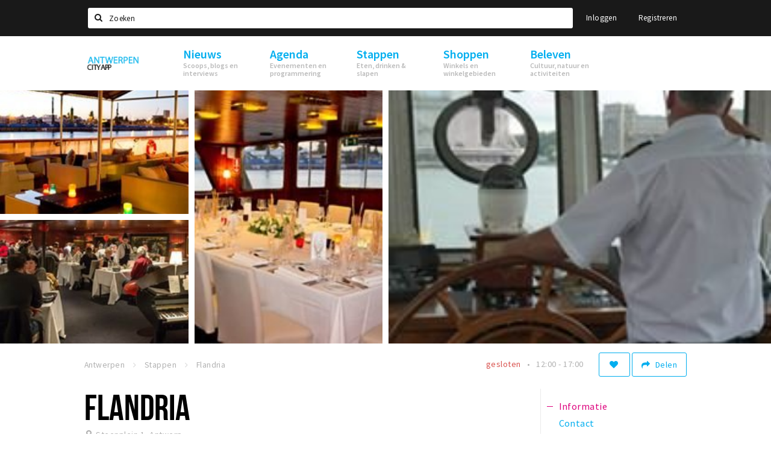

--- FILE ---
content_type: text/html;charset=UTF-8
request_url: https://antwerpen.stappen-shoppen.nl/stappen/flandria-57b71c0b2a5ab0ea0b8c1c9b
body_size: 13030
content:
<!DOCTYPE html>
<html class="no-js">
<head>

  <meta charset="utf-8" />
  <meta name="viewport" content="width=device-width,initial-scale=1,maximum-scale=1,user-scalable=no" />
  <!--[if lt IE 8 ]><meta http-equiv="X-UA-Compatible" content="IE=edge,chrome=1" /><![endif]-->

  <meta name="designer" content="BEER N TEA" />

  <!--
  Proudly created by BEER N TEA B.V.
  -->

  <title>Flandria - Antwerpen</title>

  <meta name="description" content="De Haven en Schelde vaarten in Antwerpen! " />

  <meta name="twitter:card" content="summary" />
  <meta name="twitter:site" content="@stappen" />
  <meta name="twitter:creator" content="@stappen" />
  <meta name="twitter:title" content="Flandria" />
  <meta name="twitter:description" content="De Haven en Schelde vaarten in Antwerpen! " />  <meta name="twitter:image" content="https://antwerpen.stappen-shoppen.nl/uploads/image/57b71c0b2a5ab0ea0b8c1c99-large.jpg" />
  <meta property="fb:app_id" content="1257737297586040" />

  <meta property="og:type" content="website" />
  <meta property="og:site_name" content="Antwerpen" />
  <meta property="og:url" content="https://antwerpen.stappen-shoppen.nl/locaties/flandria-57b71c0b2a5ab0ea0b8c1c9b" />
  <meta property="og:title" content="Flandria" />
  <meta property="og:description" content="De Haven en Schelde vaarten in Antwerpen! " />  <meta property="og:image" content="https://antwerpen.stappen-shoppen.nl/uploads/image/57b71c0b2a5ab0ea0b8c1c99-large.jpg" />
  <link rel="alternate" href="https://antwerpen.stappen-shoppen.nl/stappen/flandria-57b71c0b2a5ab0ea0b8c1c9b" hreflang="nl" />
  <link rel="alternate" href="https://antwerpen.stappen-shoppen.nl/stappen/flandria-57b71c0b2a5ab0ea0b8c1c9b" hreflang="x-default" />
  <link rel="canonical" href="https://antwerpen.stappen-shoppen.nl/locaties/flandria-57b71c0b2a5ab0ea0b8c1c9b" />

  <link rel="shortcut icon" href="/uploads/image/57976ff62a5ab0187350e04f-favicon96.png" />

  <link rel="icon" type="image/png" href="/uploads/image/57976ff62a5ab0187350e04f-favicon16.png" sizes="16x16" />
  <link rel="icon" type="image/png" href="/uploads/image/57976ff62a5ab0187350e04f-favicon32.png" sizes="32x32" />
  <link rel="icon" type="image/png" href="/uploads/image/57976ff62a5ab0187350e04f-favicon96.png" sizes="96x96" />

  
  <link rel="stylesheet" type="text/css" href="/uploads/assets/1737646825/app-default.css" media="all" />

  <script type="text/javascript">
    var config = {"name":"Antwerpen","cdn":{"base_url":""},"environment":"production","site_url":"https:\/\/antwerpen.stappen-shoppen.nl","base_url":"https:\/\/antwerpen.stappen-shoppen.nl","twitter":{"handle":"stappen"},"preferences":{"currency":"EUR","time_format":24,"date_format":"%d-%m-%Y","currency_format":"%symbol%%value%","number_format":".,","week_start":"sunday"},"version":1737646825,"google_analytics":{"tracking_id":"UA-61084945-9"},"moment_locale":"nl","city":"Antwerpen","socials":{"facebook":"","twitter":"","google":"","instagram":"","pinterest":"","youtube":""},"mailchimp":{"form_action":"","hidden_input":""},"sendinblue_embed":null,"reviews_mode":"","always_show_expanded_description":null,"student_account_text":null,"sidebar":{"facebook":"","instagram":"","other":""},"js_tags":"","favicon":{"$id":"57976ff62a5ab0187350e04f"},"logo":{"$id":"57ea37fe2a5ab03d7b836a48"},"listed":false,"app_type":"website","is_webview":false,"has_partner":false,"has_css":false,"style":"default","enable_hero_map":true,"current_url":"\/stappen\/flandria-57b71c0b2a5ab0ea0b8c1c9b","related_app":"m.antwerpen.stappen-shoppen.nl","student_account_enabled":false,"photos_enabled":true,"loyalty_shop_url":"","loyalty_shop_title":"","loyalty_routes_url":"","facebook_id":"1257737297586040","twitter_handle":"stappen"};
    var lang   = {"app":{"locales":{"nl_NL":{"prefix":"","name":"Nederlands","name_english":"Dutch","system_locale":"nl_NL.UTF-8","currency":"EUR","moment":"nl","flag":"nl","formats":{"currency":"%symbol%%value%","number":".,","date":"%d-%m-%Y","time":"%H:%S","start_week":1},"locale":"nl_NL","language_code":"nl","country_code":"NL"},"de_DE":{"prefix":"","name":"Deutsch","name_english":"German","system_locale":"de_DE.UTF-8","currency":"EUR","moment":"de","flag":"de","formats":{"currency":"%symbol%%value%","number":".,","date":"%d-%m-%Y","time":"%H:%S","start_week":1},"locale":"de_DE","language_code":"de","country_code":"DE"},"en_US":{"prefix":"","name":"English","name_english":"English","system_locale":"en_US.UTF-8","currency":"EUR","moment":"en","flag":"gb","formats":{"currency":"%symbol%%value%","number":",.","date":"%d-%m-%Y","time":"%H:%M","start_week":1},"locale":"en_US","language_code":"en","country_code":"US"},"fr_FR":{"prefix":"","name":"Fran\u00e7ais","name_english":"French","system_locale":"fr_FR.UTF-8","currency":"EUR","moment":"fr","flag":"fr","formats":{"currency":"%value% %symbol%","number":".,","date":"%d\/%m\/%Y","time":"%H:%M","start_week":1},"locale":"fr_FR","language_code":"fr","country_code":"FR"}},"locale":{"prefix":"","name":"Nederlands","name_english":"Dutch","system_locale":"nl_NL.UTF-8","currency":"EUR","moment":"nl","flag":"nl","formats":{"currency":"%symbol%%value%","number":".,","date":"%d-%m-%Y","time":"%H:%S","start_week":1},"locale":"nl_NL","language_code":"nl","country_code":"NL"},"name":"Antwerpen","title":"%s - %s","time_ago":"%s geleden","year":"jaar","year_plural":"jaar","month":"maand","month_plural":"maanden","day":"dag","day_plural":"dagen","hour":"uur","hour_plural":"uur","minute":"minuut","minute_plural":"minuten","second":"seconde","second_plural":"seconden","share":"Delen","search":{"location":"Locaties","event":"Agenda","excursion":"Uitjes","article":"Nieuws","brands_found":"Merken:","cuisine_found":"Keuken:","menu_found":"Menukaart:","hotel_packages_found":"Arrangementen:","pricelist_found":"Producten:"},"footer":{"newsletter":{"title":"Nieuwsbrief","text":"Wil je op de hoogte gehouden worden van nieuws, evenementen en locaties in de regio %s?","placeholder":"Uw e-mailadres","subscribe":"Aanmelden"},"privacy":"Privacy","terms":"Algemene voorwaarden","disclaimer":"Disclaimer","accessibility":"Toegankelijkheid","beerntea":"Realisatie door Beer n tea"},"weekdays_short":["ma","di","wo","do","vr","za","zo"]},"route":[],"filters":{"sort_title":"Sort by","show_more":"Meer...","show_less":"Minder...","type":{"bar":"Cafe","church":"Kerk","cinema":"Bioscoop","cultural_center":"Cultureel centrum","hotel":"Hotel","landmark":"Bezienswaardigheid","museum":"Museum","parc":"Park","parking":"Parking","restaurant":"Restaurant","beach":"Strand","beach_pavilion":"Strandpaviljoen","municipality":"Gemeente","shop":"Winkel","shopping_area":"Winkelgebied","sportscenter":"Sportcentrum","theater":"Theater","tourist_info":"Informatiepunt","town_square":"Plein","archived_event":"Event (Archived)"},"geolocation_failed":"Kon uw locatie helaas niet bepalen, probeer een andere sortering.","button_view_results_single":"Bekijk %s resultaat","button_view_results_plural":"Bekijk %s resultaten","button_no_results":"Geen resultaten"},"search":{"no_results":"Deze zoekopdracht heeft helaas geen resultaten, pas de filters aan de zijkant aan.","load_more":"Laad meer..."},"entity":{"close":"sluiten","is_open":"open","is_closed":"gesloten","nav":{"info":"Informatie","reviews":"Reviews","deals":"Deals","agenda":"Agenda","photos":"Foto's","menu":"Menu","news":"Nieuws","hotel_packages":"Arrangementen","pricelist":"Prijslijst","excursions":"Uitjes","contact":"Contact","shops":"Winkels & Horeca","municipalities":"Gemeentes","beaches":"Stranden","job_offers":"Vacatures"},"view_opening_hours":"Bekijk de openingstijden","description_expand":"Lees verder","helptopay_description":"Vul hier het formulier in wat je hebt aangemaakt op <a href=\"https:\/\/www.helptopay.nl\" target=\"_blank\">www.helptopay.nl<\/a>.<br>Er verschijnt automatisch een knop met 'Direct bestellen' boven je profielpagina.","footer":{"instant_order":"Direct bestellen","instant_reservations":"Direct reserveren","excursion_reservations":"Direct aanvragen","get_tickets":"Bestel tickets","cta":"of bel <b>%s<\/b>"},"rating":{"full_description_plural":"%rating% sterren op basis van %count% reviews","full_description_single":"%rating% ster op basis van %count% review","full_description_single_star":"%rating% ster op basis van %count% reviews","full_description_single_review":"%rating% sterren op basis van %count% review","short_description_plural":"%rating% sterren","short_description_single":"%rating% ster","no_reviews":"Nog niet beoordeeld"},"reviews":{"title":"Reviews"},"other_articles":{"de 5 van...":"Ander nieuws","interview":"Andere interviews","foodblog":"Andere foodblogs","scoop":"Ander nieuws","fotoblog":"Andere fotoblogs","specials":"Andere specials"},"more_articles":{"de 5 van...":"Meer nieuws","interview":"Meer interviews","foodblog":"Meer foodblogs","scoop":"Meer scoops","fotoblog":"Meer fotoblogs"},"offers_amount_single":"%s deal","offers_amount_plural":"%s deals","nearby_entities":"In de buurt","edit":{"social_share_help_text":"Als gebruikers uw pagina delen op hun social media wordt standaard de naam van het bedrijf als titel gebruikt + de eerste alinea van de omschrijving als tekst. Deze velden geven u de mogelijkheid om deze, indien gewenst, aan te passen."},"parking_status":{"full":"Vol","closed":"Gesloten","vacant_spaces":"%s plaatsen vrij","summary":"%vacant_spaces% van %total_spaces% plaatsen vrij"},"add_event_notice":"Vul het formulier in om uw evenement toe te voegen. Wanneer het evenement voldoet aan de gestelde voorwaarden wordt het evenement (eventueel herschreven) toegevoegd."},"user":{"login":{"title":"Inloggen","email":"E-mail adres","password":"Wachtwoord","submit":"Login","remember":"Onthoud mij"},"forgot_password":{"title":"Wachtwoord vergeten?","email":"E-mail adres","email_placeholder":"Je e-mail adres...","submit":"Herstel"},"register":{"title":"Registreren","button":"Registreren","email":"E-mail adres","password":"Wachtwoord","confirm_password":"Wachtwoord bevestigen","first_name":"Voornaam","last_name":"Achternaam","submit":"Registreer","first_name_contact":"Voornaam contactpersoon","last_name_contact":"Achternaam contactpersoon","email_contact":"E-mailadres contactpersoon","password_event_organiser":"Nieuw wachtwoord evenementenorganisator","confirm_password_event_organiser":"Nieuw wachtwoord evenementenorganisator bevestigen"},"account":{"title":"Mijn account","nav_title":"Mijn account","email":"E-mail adres","password":"Wachtwoord","confirm_password":"Wachtwoord bevestigen","first_name":"Voornaam","last_name":"Achternaam","submit":"Update","delete":{"title":"Account verwijderen","description":"Door je account te verwijderen, wordt je account en al zijn bijbehorende gegevens gewist of geanonimiseerd.","button":"Ik wil mijn account verwijderen","confirm":"Weet je het zeker?"}},"student":{"title":"Mijn studenten-pagina","nav_title":"Mijn studentenpagina","vouchers_nav_title":"Mijn vouchers","fortune_leaders":"Met de meeste punten","total_score":"Jouw totaal behaalde punten: <strong>%s<\/strong>","total_credits":"<strong>%s<\/strong> Punten te besteden","show_more":"Toon meer"},"notifications":{"title":"Notificaties","nav_title":"Notificaties","date":"Datum","entity":"Item","no_notifications":"Er zijn (nog) geen notificaties."},"locations":{"title":"Mijn locaties","nav_title":"Mijn locaties"},"errors":{"empty_email_or_password":"Vul aub een e-mailadres en wachtwoord in.","no_user_found":"Er is geen gebruiker gevonden met deze combinatie, probeer het opnieuw."}},"strings":{"{# sorteren op #}laatst bijgewerkt":"{# sort by #}Laats ge-update ","{# sorteren op #}afstand":"{# sort by#}Afstand","{# sorteren op #}volledigheid profiel":"{# sort by #}Volledigheid profiel","{# sorteren op #}beoordeling":"{# sort by #}Beoordeling","{# sorteren op #}recent toegevoegd":"{# sort by #}Recent aangepast","{# sorteren op #}alfabetisch":"{# sort by #}Alfabetische volgorde","{# sorteren op #}datum":"{# sort by #}Datum","Mijn vouchers":"My vouchers","Studentenroutes":"Student routes","Mijn vacatures":"My vacancies","Mijn evenementen":"My events","Bestelde foto's":"Purchased photo's","Beheer":"Admin","{# rad #}DRAAI &amp; WIN!":"{# rad #}DRAAI &amp; WIN!","{# rad #}Draai iedere dag \u00e9\u00e9n keer en scoor punten die je in de <a href=\"{{ url|e }}\">{{ loyalty_shop_title|e }}<\/a> kunt inwisselen voor leuke kortingen en prijzen.":"{# rad #}Draai iedere dag \u00e9\u00e9n keer en scoor punten die je in de <a href=\"{{ url|e }}\">{{ loyalty_shop_title|e }}<\/a> kunt inwisselen voor leuke kortingen en prijzen.","{# rad #}Bekijk hier alle <a href=\"{{ url|e }}\">routes<\/a> en ontdek hoe je nog meer punten kunt verdienen!":"{# rad #}Bekijk hier alle <a href=\"{{ url|e }}\">routes<\/a> en ontdek hoe je nog meer punten kunt verdienen!","{# rad #}Voor deze winactie gelden de <a href=\"{{ url|e }}\">actievoorwaarden<\/a>.":"{# rad #}Voor deze winactie gelden de <a href=\"{{ url|e }}\">actievoorwaarden<\/a>.","{# rad #}Je studentenaccount is nog niet geactiveerd. Klik hier om je account te activeren.":"{# rad #}Je studentenaccount is nog niet geactiveerd. Klik hier om je account te activeren.","{# rad #}Het rad is helaas niet beschikbaar in jouw browser.":"{# rad #}Het rad is helaas niet beschikbaar in jouw browser.","{# rad #}Je hebt al {{ current_credits|e }} punten verdiend!":"{# rad #}Het rad is helaas niet beschikbaar in jouw browser.","{# rad #}Je hebt nog geen punten verdiend.":"{# rad #}Je hebt nog geen punten verdiend.","<b>Stappen &amp; Shoppen<\/b><br \/>Veilingkade 15<br \/>4815 HC Breda":"<b>Stappen &amp; Shoppen<\/b><br \/>Franse Akker 20<br \/>4824 AK Breda"},"credits":{"fortune":{"play":"Draai nu!","todays_score":"<strong>Je score voor vandaag is %s.<\/strong><br \/>Probeer je het morgen nog een keer?","play_win":"<strong>%s punten gewonnen!<\/strong><br \/> Morgen kun je nog meer winnen!","play_lost":"Wat jammer! Geen prijs vandaag.<br \/> Probeer je het morgen nog een keer!","please_login":"Login to spin the wheel!"},"voucher_conditions":"Cash in your voucher  \"%s\"","voucher":{"handin_confirm":"Are you sure?","exchange":"%s Cash in","purchase":"Buy voucher for %s points","invalid":"Voucher not found or invalid","handin":"Cash in","redeemed":"You cashed in your voucher!"},"not_enough":"Oh no! You don't have enough points to buy this product. ","out_of_stock":"To bad! This product is nog available anymore.","purchase_failed":"Purchase failed.","purchase_success":"Thanks for you purchase! De <a href=\"\/account\/vouchers\">voucher<\/a> is added to <a href=\"\/account\/student\">studentenaccount<\/a>"},"errors":{"not_found":{"title":"Not found","message":"We couldn't find this page."},"access_denied":{"title":"Access denied","message":"You don't have acces to this page."},"unknown":{"message":"Unknown error "}},"email":{"footer":"This e-mail is send by %s.","user_activation":{"subject":"Your %s account","message":"<p>Welcome to %1$s.<\/p> <p>Click on the following button to login %1$s and set your password. This link is valid for 7 days. <\/p>","button":"Login"}}};
    var user   = {"id":"","last_login":null,"is_logged_in":false,"email":null,"role":"guest","roles":["guest"],"first_name":null,"last_name":null,"full_name":" ","telephone":null,"avatar":null,"avatar_url":null};
  </script>
</head>
<body class="path--stappen path--stappen-flandria-57b71c0b2a5ab0ea0b8c1c9b type--restaurant layout--stappen">

  <script>
  (function(i,s,o,g,r,a,m){i['GoogleAnalyticsObject']=r;i[r]=i[r]||function(){
  (i[r].q=i[r].q||[]).push(arguments)},i[r].l=1*new Date();a=s.createElement(o),
  m=s.getElementsByTagName(o)[0];a.async=1;a.src=g;m.parentNode.insertBefore(a,m)
  })(window,document,'script','//www.google-analytics.com/analytics.js','ga');
  ga('create', 'UA-61084945-9', 'auto');
  ga('send', 'pageview');
  </script>

  <div id="fb-root"></div>
  <script>(function(d, s, id) {
    var js, fjs = d.getElementsByTagName(s)[0];
    if (d.getElementById(id)) return;
    js = d.createElement(s); js.id = id;
    js.src = "//connect.facebook.net/nl_NL/sdk.js#xfbml=1&version=v2.10&appId=1257737297586040";
    fjs.parentNode.insertBefore(js, fjs);
  }(document, 'script', 'facebook-jssdk'));</script>


<main class="wrapper">

  <a class="anchor" id="top"></a>
    <nav class="nav-mobile">
  <ul>
            <li>
      <a href="/nieuws">Nieuws</a>
              <button class="expo " data-mobile-nav-toggle="m"></button>
                    <div class="submenu">
          <ul class="nav nav--list">
                          <li><a href="/nieuws/scoops">Scoops</a>
              </li>
                          <li><a href="/nieuws/foodblogs">Foodblogs</a>
              </li>
                          <li><a href="/nieuws/de-5-van">De 5 van...</a>
              </li>
                          <li><a href="/nieuws/fotoblogs">Fotoblogs</a>
              </li>
                      </ul>
        </div>
          </li>
                <li>
      <a href="/agenda">Agenda</a>
              <button class="expo " data-mobile-nav-toggle="m"></button>
                    <div class="submenu">
          <ul class="nav nav--list">
                          <li><a href="/agenda">Evenementen</a>
              </li>
                          <li><a href="/agenda/film">Bioscoopagenda</a>
              </li>
                      </ul>
        </div>
          </li>
                <li>
      <a href="/stappen">Stappen</a>
              <button class="expo " data-mobile-nav-toggle="m"></button>
                    <div class="submenu">
          <ul class="nav nav--list">
                          <li><a href="/stappen/eten">Eten</a>
              </li>
                          <li><a href="/stappen/drinken">Drinken</a>
              </li>
                          <li><a href="/stappen/slapen">Slapen</a>
              </li>
                          <li><a href="/stappen/recreatief">Recreatief</a>
              </li>
                          <li><a href="/stappen/deals">Deals</a>
              </li>
                          <li><a href="/stappen/parkeren">Parkeren</a>
              </li>
                          <li><a href="/stappen/vacatures">Vacatures</a>
              </li>
                          <li><a href="/stappen/zaak-toevoegen">Zaak toevoegen</a>
              </li>
                      </ul>
        </div>
          </li>
                <li>
      <a href="/shoppen">Shoppen</a>
              <button class="expo " data-mobile-nav-toggle="m"></button>
                    <div class="submenu">
          <ul class="nav nav--list">
                          <li><a href="/shoppen">Winkels</a>
              </li>
                          <li><a href="/shoppen/winkelgebieden">Winkelgebieden</a>
              </li>
                          <li><a href="/shoppen/deals">Deals</a>
              </li>
                          <li><a href="/shoppen/koopzondagen-en-avonden">Koopzondagen &amp; koopavonden</a>
              </li>
                          <li><a href="/shoppen/parkeren">Parkeren</a>
              </li>
                          <li><a href="/shoppen/algemeneparkeerinformatie">Algemene parkeerinformatie</a>
              </li>
                          <li><a href="/shoppen/vacatures">Vacatures</a>
              </li>
                      </ul>
        </div>
          </li>
                <li>
      <a href="/beleven">Beleven</a>
              <button class="expo " data-mobile-nav-toggle="m"></button>
                    <div class="submenu">
          <ul class="nav nav--list">
                          <li><a href="/beleven/bezienswaardigheden">Bezienswaardigheden</a>
              </li>
                          <li><a href="/beleven/musea-theaters-podia">Musea, theaters &amp; podia</a>
              </li>
                          <li><a href="/beleven/uitjes-activiteiten">Uitjes &amp; activiteiten</a>
              </li>
                          <li><a href="/beleven/toeristische-routes">Toeristische routes</a>
              </li>
                      </ul>
        </div>
          </li>
          </ul>
</nav>  <div class="header__nav-top" data-view="Search">
  <nav class="nav-top ">
    <div class="container container--nav-top">
              <div class="nav-top__left">
                  </div>
            <form class="form-group search" action="/search" method="GET">
        <input type="text" class="form-control" name="q" value="" placeholder="Zoeken" data-input-control="typeahead" autocomplete="off"/>
        <span class="fa fa-search"></span>
        <button type="submit" class="sr-only">Zoeken</button>
      </form>
      <div class="nav-top__right">
                                                    <a href="/account/login" class="btn btn-link">Inloggen</a>
                                                <a href="/account/register" class="btn btn-link">Registreren</a>
                                            </div>
      <div class="nav-top__search-results tt-empty"></div>
    </div>
  </nav>
</div>
    <div class="wrapper__inner">
    <div class="nav-mask" data-toggle="navigation"></div>
  <header class="header header--primary">
  <div class="header__container">

    <div class="header__nav-top" data-view="Search">
  <nav class="nav-top ">
    <div class="container container--nav-top">
              <div class="nav-top__left">
                  </div>
            <form class="form-group search" action="/search" method="GET">
        <input type="text" class="form-control" name="q" value="" placeholder="Zoeken" data-input-control="typeahead" autocomplete="off"/>
        <span class="fa fa-search"></span>
        <button type="submit" class="sr-only">Zoeken</button>
      </form>
      <div class="nav-top__right">
                                                    <a href="/account/login" class="btn btn-link">Inloggen</a>
                                                <a href="/account/register" class="btn btn-link">Registreren</a>
                                            </div>
      <div class="nav-top__search-results tt-empty"></div>
    </div>
  </nav>
</div>

    <nav class="nav-primary">
      <div class="container">
        <button class="toggle" data-toggle="navigation">
        <span class="bars">
          <span class="bar"></span>
          <span class="bar"></span>
          <span class="bar"></span>
        </span>
        </button>
        <a href="/" class="logo" rel="home" style="background-image: url('/uploads/image/57ea37fe2a5ab03d7b836a48-logo.png');"><span>Antwerpen</span></a>
        <ul class="primary">
                                            <li>
              <a href="/nieuws">
                <strong class="item-title">Nieuws</strong>
                <span class="item-subtitle">Scoops, blogs en interviews</span>
                <span class="three-dots"><i></i><i></i><i></i></span>
              </a>
                              <div class="submenu">
                  <ul class="nav nav--list">
                                          <li><a href="/nieuws/scoops">Scoops</a>
                      </li>
                                          <li><a href="/nieuws/foodblogs">Foodblogs</a>
                      </li>
                                          <li><a href="/nieuws/de-5-van">De 5 van...</a>
                      </li>
                                          <li><a href="/nieuws/fotoblogs">Fotoblogs</a>
                      </li>
                                      </ul>
                </div>
                          </li>
                                  <li>
              <a href="/agenda">
                <strong class="item-title">Agenda</strong>
                <span class="item-subtitle">Evenementen en programmering</span>
                <span class="three-dots"><i></i><i></i><i></i></span>
              </a>
                              <div class="submenu">
                  <ul class="nav nav--list">
                                          <li><a href="/agenda">Evenementen</a>
                      </li>
                                          <li><a href="/agenda/film">Bioscoopagenda</a>
                      </li>
                                      </ul>
                </div>
                          </li>
                                  <li>
              <a href="/stappen">
                <strong class="item-title">Stappen</strong>
                <span class="item-subtitle">Eten, drinken &amp; slapen</span>
                <span class="three-dots"><i></i><i></i><i></i></span>
              </a>
                              <div class="submenu">
                  <ul class="nav nav--list">
                                          <li><a href="/stappen/eten">Eten</a>
                      </li>
                                          <li><a href="/stappen/drinken">Drinken</a>
                      </li>
                                          <li><a href="/stappen/slapen">Slapen</a>
                      </li>
                                          <li><a href="/stappen/recreatief">Recreatief</a>
                      </li>
                                          <li><a href="/stappen/deals">Deals</a>
                      </li>
                                          <li><a href="/stappen/parkeren">Parkeren</a>
                      </li>
                                          <li><a href="/stappen/vacatures">Vacatures</a>
                      </li>
                                          <li><a href="/stappen/zaak-toevoegen">Zaak toevoegen</a>
                      </li>
                                      </ul>
                </div>
                          </li>
                                  <li>
              <a href="/shoppen">
                <strong class="item-title">Shoppen</strong>
                <span class="item-subtitle">Winkels en winkelgebieden</span>
                <span class="three-dots"><i></i><i></i><i></i></span>
              </a>
                              <div class="submenu">
                  <ul class="nav nav--list">
                                          <li><a href="/shoppen">Winkels</a>
                      </li>
                                          <li><a href="/shoppen/winkelgebieden">Winkelgebieden</a>
                      </li>
                                          <li><a href="/shoppen/deals">Deals</a>
                      </li>
                                          <li><a href="/shoppen/koopzondagen-en-avonden">Koopzondagen &amp; koopavonden</a>
                      </li>
                                          <li><a href="/shoppen/parkeren">Parkeren</a>
                      </li>
                                          <li><a href="/shoppen/algemeneparkeerinformatie">Algemene parkeerinformatie</a>
                      </li>
                                          <li><a href="/shoppen/vacatures">Vacatures</a>
                      </li>
                                      </ul>
                </div>
                          </li>
                                  <li>
              <a href="/beleven">
                <strong class="item-title">Beleven</strong>
                <span class="item-subtitle">Cultuur, natuur en activiteiten</span>
                <span class="three-dots"><i></i><i></i><i></i></span>
              </a>
                              <div class="submenu">
                  <ul class="nav nav--list">
                                          <li><a href="/beleven/bezienswaardigheden">Bezienswaardigheden</a>
                      </li>
                                          <li><a href="/beleven/musea-theaters-podia">Musea, theaters &amp; podia</a>
                      </li>
                                          <li><a href="/beleven/uitjes-activiteiten">Uitjes &amp; activiteiten</a>
                      </li>
                                          <li><a href="/beleven/toeristische-routes">Toeristische routes</a>
                      </li>
                                      </ul>
                </div>
                          </li>
                  </ul>
                <div class="search-toggle">
          <a class="#0" data-toggle-search="top-nav"><span class="fa fa-search" ></span></a>
        </div>
              </div>
    </nav>
  </div>
</header>
  
  <section class="page">
  <div class="entity entity--restaurant entity--bar entity--has-photos" vocab="http://schema.org/" typeof="LocalBusiness">
    
<aside class="hero hero--collage cap-width">
  <div class="collage">
        <div class="item item--6x4">
      <div class="item__inner">
        <div class="item__content">
          <a href="/uploads/image/57b71e862a5ab0410d8c1c8b-large.jpg" rel="lightbox">
            <figure class="lazy" data-original="/uploads/image/57b71e862a5ab0410d8c1c8b-large.jpg">
              <img property="image" class="sr-only" src="/uploads/image/57b71e862a5ab0410d8c1c8b-large.jpg"/>
            </figure>
            <noscript><figure style="background-image: url('/uploads/image/57b71e862a5ab0410d8c1c8b-large.jpg');"></figure></noscript>
                                  </a>
        </div>
      </div>
    </div>
        <div class="item item--3x4">
      <div class="item__inner">
        <div class="item__content">
          <a href="/uploads/image/57b71e932a5ab0410d8c1c8e-large.jpg" rel="lightbox">
            <figure class="lazy" data-original="/uploads/image/57b71e932a5ab0410d8c1c8e-large.jpg">
              <img property="image" class="sr-only" src="/uploads/image/57b71e932a5ab0410d8c1c8e-large.jpg"/>
            </figure>
            <noscript><figure style="background-image: url('/uploads/image/57b71e932a5ab0410d8c1c8e-large.jpg');"></figure></noscript>
                                  </a>
        </div>
      </div>
    </div>
        <div class="item item--3x2">
      <div class="item__inner">
        <div class="item__content">
          <a href="/uploads/image/57b71e9e2a5ab04c0d8c1c8c-large.jpg" rel="lightbox">
            <figure class="lazy" data-original="/uploads/image/57b71e9e2a5ab04c0d8c1c8c-large.jpg">
              <img property="image" class="sr-only" src="/uploads/image/57b71e9e2a5ab04c0d8c1c8c-large.jpg"/>
            </figure>
            <noscript><figure style="background-image: url('/uploads/image/57b71e9e2a5ab04c0d8c1c8c-large.jpg');"></figure></noscript>
                        <div class="overlay overlay--xs"><h2>+1</h2></div>          </a>
        </div>
      </div>
    </div>
        <div class="item item--3x2">
      <div class="item__inner">
        <div class="item__content">
          <a href="/uploads/image/57b71eaf2a5ab0540d8c1c8d-large.jpg" rel="lightbox">
            <figure class="lazy" data-original="/uploads/image/57b71eaf2a5ab0540d8c1c8d-large.jpg">
              <img property="image" class="sr-only" src="/uploads/image/57b71eaf2a5ab0540d8c1c8d-large.jpg"/>
            </figure>
            <noscript><figure style="background-image: url('/uploads/image/57b71eaf2a5ab0540d8c1c8d-large.jpg');"></figure></noscript>
                                  </a>
        </div>
      </div>
    </div>
      </div>
</aside>

    <div class="container container--no-padding">
      <div class="entity__tools entity__tools--full-width">
        <ul vocab="http://schema.org/" typeof="BreadcrumbList" class="breadcrumbs">
    <li property="itemListElement" typeof="ListItem" itemtype="http://schema.org/ListItem">
    <a property="item" typeof="WebPage" href="/" title="Antwerpen">
      <span property="name">Antwerpen</span>
    </a>
    <meta property="position" content="1" />
  </li>
    <li property="itemListElement" typeof="ListItem" itemtype="http://schema.org/ListItem">
    <a property="item" typeof="WebPage" href="/stappen" title="Stappen">
      <span property="name">Stappen</span>
    </a>
    <meta property="position" content="2" />
  </li>
    <li property="itemListElement" typeof="ListItem" itemtype="http://schema.org/ListItem">
    <a property="item" typeof="WebPage" href="/stappen/flandria-57b71c0b2a5ab0ea0b8c1c9b" title="Flandria">
      <span property="name">Flandria</span>
    </a>
    <meta property="position" content="3" />
  </li>
  </ul>
        <div class="entity__tools__right">
                                          <button type="button" class="btn btn-secondary btn-icon btn-icon--count " title="Volg deze locatie" data-placement="bottom" data-action="toggle-entity-follow" data-entity-id="57b71c0b2a5ab0ea0b8c1c9b" data-logged-in="false"><span class="fa fa-heart"></span></button>          <div class="btn-group share-tools">
  <button class="btn btn-secondary dropdown-toggle btn-text-sm" data-toggle="dropdown" data-placement="bottom"><span class="fa fa-share"></span> <span class="text">Delen</span></button>
  <ul class="dropdown-menu dropdown-menu-right">
    <li><a href="#" data-action="share-on-facebook"><span class="fa fa-facebook-square"></span> Facebook</a></li>
    <li><a href="#" data-action="share-on-twitter"><span class="fa fa-twitter-square"></span> Twitter</a></li>
    <li><a href="#" data-action="share-on-googleplus"><span class="fa fa-google-plus-square"></span> Google+</a></li>
  </ul>
</div>

          
                              <div class="dropdown entity__opening-hours">
            <ul class="inline-list inline-list--inline inline-list--xs" data-toggle="dropdown" title="Bekijk de openingstijden">
                                        <li class="is-closed">gesloten</li>
                                                    <li>12:00 - 17:00</li>
                                      </ul>
            <ul class="dropdown-menu entity__opening-hours__dropdown">
                            <li>
                <dt>Di</dt>
                <dd>
                  <meta property="openingHours" content="Tu 10:00-17:30" />
                                    10:00 - 17:30                </dd>
              </li>
                            <li>
                <dt>Wo</dt>
                <dd>
                  <meta property="openingHours" content="We 10:00-17:30" />
                                    10:00 - 17:30                </dd>
              </li>
                            <li>
                <dt>Do</dt>
                <dd>
                  <meta property="openingHours" content="Th 10:00-17:30" />
                                    10:00 - 17:30                </dd>
              </li>
                            <li>
                <dt>Vr</dt>
                <dd>
                  <meta property="openingHours" content="Fr 10:00-17:30" />
                                    10:00 - 17:30                </dd>
              </li>
                            <li>
                <dt>Za</dt>
                <dd>
                  <meta property="openingHours" content="Sa 12:00-17:00" />
                                    12:00 - 17:00                </dd>
              </li>
                            <li>
                <dt>Zo</dt>
                <dd>
                  <meta property="openingHours" content="Su 12:00-17:00" />
                                    12:00 - 17:00                </dd>
              </li>
                                        </ul>
          </div>
                  </div>
      </div>
    </div>

    <div class="container container--no-padding">
      <section class="main main--left">

        <article class="entity__header">
                    <header>
            <h1 property="name">Flandria</h1>
            <div class="entity__meta" property="location" typeof="Place">
                              <address property="address" typeof="PostalAddress"><span property="streetAddress">Steenplein 1</span>, <span property="addressLocality">Antwerp</span></address>
                                        </div>

            
                      </header>

          <div class="description description--sm-collapsed">
            <p class="description__summary" property="description">De Haven en Schelde vaarten in Antwerpen!  <a href="#" data-toggle="description">Lees verder</a></p>
            <div class="description__full"><p>Flandria is al meer dan 80 jaar lang een vast begrip in Antwerpen en ver daarbuiten. Sedert de overname door de Max &amp; Hades groep (dochteronderneming van Studio 100), waait er een nieuwe wind door Flandria. Naast de traditionele Scheldetochten en havenrondvaarten, organiseert Flandria ook themavaarten zoals Candlelight cruises en oudejaarscruises. De schepen kunnen worden gehuurd voor recepties, voorstellingen, feesten,enz.</p></div>
          </div>

          

          
                    <div class="entity__facilities">
            <ul class="kv-list">
                            <li>
                <label class="key">Faciliteiten</label>
                <span class="value">Bar (na)borrelen, Reserveren mogelijk, WiFi</span>
              </li>
                                          <li>
                <label class="key">Winkelgebied</label>
                <span class="value"><a href="/locaties/schipperskwartier-57b6e0992a5ab0676c8c1c93">Schipperskwartier</a></span>
              </li>
                                                                                  </ul>
          </div>
          
          
          <section class="entity__section entity__section--contact">
  <a class="anchor" id="contact"></a>
  <article class="neg-left neg-right--double neg-padding">
    <span class="address" property="address" typeof="PostalAddress">
      <span property="streetAddress">Steenplein 1</span>, <span property="postalCode">2000</span> <span property="addressLocality">Antwerp</span>
    </span>

    <ul class="inline-list inline-list--inline">
      <li><a property="url" href="http://www.flandria.nu" target="_blank" rel="external" class="website">www.flandria.nu</a></li>            <li><a property="email" href="mailto:info@flandria.nu">info@flandria.nu</a></li>    </ul>
      </article>
    <div class="map-canvas neg-both neg-xs" data-view="TouristRouteMap" data-data="[{&quot;name&quot;:&quot;&quot;}]" data-conf=""></div>
  </section>
        </article>

                <section class="entity__section entity__section--claim neg-left neg-right--double neg-padding neg-xs">
          <header>
            <h2>Bent u de eigenaar van deze zaak?</h2>
          </header>
          <p>Neem contact met ons op via info@stappen-shoppen.nl om het profiel aan te vullen met o.a. uw website, telefoonnummer, Facebook, openingstijden, omschrijving, faciliteiten, menukaart en acties.</p>
          <button type="button" class="btn btn-primary btn-lg" data-action="claim-profile">Claim uw bedrijfsprofiel! <span class="fa fa-angle-right"></span></button>
        </section>
        
        
        
        
        
        
                
        
        <section class="entity__section entity__section--related_entities entity__section--reviews neg-left neg-right--double neg-padding">
  <a class="anchor" id="reviews"></a>
  </section>

        
                <section class="entity__section entity__section--related_entities neg-left neg-right--double neg-padding">
          <header>
            <h2>In de buurt</h2>
          </header>
          <ul>
                        <li class="neg-left">
              <article class="entities-list__item">
                <div class="row">
  <div class="col-md-5">
    <a href="/locaties/eugeen-van-mieghem-museum-57bae5602a5ab0532c016cae" data-toggle="entity">
      <figure>

                        <div class="img lazy--list" data-original="/uploads/image/57bae5d82a5ab0a42c016cad-list.jpg"></div>
        <noscript><div class="img" style="background-image:url('/uploads/image/57bae5d82a5ab0a42c016cad-list.jpg')"></div></noscript>
              </figure>
    </a>
  </div>
  <div class="col-md-7">
    <header>
                  

      <h2><a href="/locaties/eugeen-van-mieghem-museum-57bae5602a5ab0532c016cae" data-toggle="entity">Eugeen Van Mieghem museum</a></h2>
    </header>
    <p class="body">Openingstijden: Maandag &amp; zondag van 14.00 tot 17.00u. Het museum is gesloten tijdens de zomermaanden juli &amp; augustus. Inkom: Het entreegeld bedraagt...</p>
    <footer>
      <address class="address" property="address">Ernest Van Dijckkaai 9, Antwerp</address>    </footer>
  </div>
</div>
              </article>
            </li>
                        <li class="neg-left">
              <article class="entities-list__item">
                <div class="row">
  <div class="col-md-5">
    <a href="/locaties/otagine-57dbb8db2a5ab0190fae6110" data-toggle="entity">
      <figure>

                        <div class="img lazy--list" data-original="/uploads/image/57bae7482a5ab0c52c016cb4-list.jpg"></div>
        <noscript><div class="img" style="background-image:url('/uploads/image/57bae7482a5ab0c52c016cb4-list.jpg')"></div></noscript>
              </figure>
    </a>
  </div>
  <div class="col-md-7">
    <header>
                  

      <h2><a href="/locaties/otagine-57dbb8db2a5ab0190fae6110" data-toggle="entity">O&#039;tagine</a></h2>
    </header>
    <p class="body">Een uiterst gezellig restaurant met Marokkaanse keuken gelegen in het hartje van Antwerpen aan de Grote Markt. De specialiteiten zijn tagines en cousc...</p>
    <footer>
      <address class="address" property="address">Ernest van Dijckkaai 13, Antwerp</address>    </footer>
  </div>
</div>
              </article>
            </li>
                        <li class="neg-left">
              <article class="entities-list__item">
                <div class="row">
  <div class="col-md-5">
    <a href="/locaties/casa-del-habano-antwerp-57dbb66e2a5ab07a0eae6117" data-toggle="entity">
      <figure>

                        <div class="img lazy--list" data-original="/uploads/image/57dbb66e2a5ab07a0eae6115-list.jpg"></div>
        <noscript><div class="img" style="background-image:url('/uploads/image/57dbb66e2a5ab07a0eae6115-list.jpg')"></div></noscript>
              </figure>
    </a>
  </div>
  <div class="col-md-7">
    <header>
                  

      <h2><a href="/locaties/casa-del-habano-antwerp-57dbb66e2a5ab07a0eae6117" data-toggle="entity">Casa Del Habano Antwerp</a></h2>
    </header>
    <p class="body">&quot;Casa Del Habano - Antwerp&quot; is the very first Casa del Habano in Belgium &amp; The Netherlands.</p>
    <footer>
      <address class="address" property="address">Ernest Van Dijckkaai 11, Antwerp</address>    </footer>
  </div>
</div>
              </article>
            </li>
                      </ul>
        </section>
        
      </section>

            <aside class="sidebar">
                <nav class="entity__nav">
          <ul class="nav nav--list" role="complementary">
                        <li class="active"><a href="#top" role="tab" aria-controls="info">Informatie</a></li>
            <li><a href="#contact" role="tab" aria-controls="contact">Contact</a></li>                                                                                                            <li><a href="#reviews" role="tab" aria-controls="reviews">Reviews</a></li>                                                          </ul>
        </nav>
              </aside>
          </div>

  </div>
</section>

<script>
var initial_data = {"page_type":"entity","show_reviews":true,"followers":0,"data":{"type":"restaurant","types":["restaurant","bar"],"name":"Flandria","summary":"De Haven en Schelde vaarten in Antwerpen! ","description":"<p>Flandria is al meer dan 80 jaar lang een vast begrip in Antwerpen en ver daarbuiten. Sedert de overname door de Max &amp; Hades groep (dochteronderneming van Studio 100), waait er een nieuwe wind door Flandria. Naast de traditionele Scheldetochten en havenrondvaarten, organiseert Flandria ook themavaarten zoals Candlelight cruises en oudejaarscruises. De schepen kunnen worden gehuurd voor recepties, voorstellingen, feesten,enz.<\/p>","date_published":"2016-08-19 14:47:00 +00:00","date_refresh_google":null,"social_title":"","social_description":"","is_premium":false,"accessibility":null,"google_place_id":null,"user_creator":null,"path":null,"slug":"flandria","ical":null,"tabs_entities":null,"reviews":[],"author":null,"location":null,"events":null,"upcoming_events":null,"relatedEntities":null,"date_created":"2016-08-19 14:47:39 +00:00","id":"57b71c0b2a5ab0ea0b8c1c9b","collection":"Collections\\Entities","facebook_id":"110513569017639","apps":[{"$id":"57110f7b4667e5f37eb7acd9"}],"website":"http:\/\/www.flandria.nu","email":"info@flandria.nu","poster_image":"\/uploads\/image\/57b71c0b2a5ab0ea0b8c1c99-large.jpg","logo_image":"\/uploads\/image\/57b71c0b2a5ab0ea0b8c1c99-list.jpg","address":{"address":"Steenplein 1","zipcode":"2000","city":"Antwerp","country":"Belgium"},"map_location":{"longitude":4.3965715284729,"latitude":51.221594618277},"opening_hours":[null,[36000,63000],[36000,63000],[36000,63000],[36000,63000],[43200,61200],[43200,61200]],"date_updated":"2016-12-30 23:19:09 +00:00","shopping_area_id":[{"$id":"57b6e0992a5ab0676c8c1c93"}],"user_updater":{"$id":"57c44aeb2a5ab00b5da2e801"},"inline_images":[],"subscription_status_changes":null,"subscription_options":null,"features":["Bar (na)borrelen","Reserveren mogelijk","WiFi"],"route_distance":null,"price_range":"\u20ac\u20ac","restaurant_type":["Borrel","Lunch"],"route_type":["Cultuur","Eten & drinken"],"route_markers":[{"name":""}],"photos":[["\/uploads\/image\/57b71e862a5ab0410d8c1c8b-small.jpg","\/uploads\/image\/57b71e862a5ab0410d8c1c8b-large.jpg","57b71e862a5ab0410d8c1c8b"],["\/uploads\/image\/57b71e932a5ab0410d8c1c8e-small.jpg","\/uploads\/image\/57b71e932a5ab0410d8c1c8e-large.jpg","57b71e932a5ab0410d8c1c8e"],["\/uploads\/image\/57b71e9e2a5ab04c0d8c1c8c-small.jpg","\/uploads\/image\/57b71e9e2a5ab04c0d8c1c8c-large.jpg","57b71e9e2a5ab04c0d8c1c8c"],["\/uploads\/image\/57b71eaf2a5ab0540d8c1c8d-small.jpg","\/uploads\/image\/57b71eaf2a5ab0540d8c1c8d-large.jpg","57b71eaf2a5ab0540d8c1c8d"]],"opening_hours_info":"","today_opening_hours":[43200,61200],"shopping_area":[{"type":"shopping_area","rating":{"rating":0,"reviews":0},"name":"Schipperskwartier","summary":"Het schipperskwartier is een gebied vol met gezellige restaurants en caf\u00e9s","address":{"address":"Schipperskwartier","zipcode":"","city":"Antwerpen","country":"Belgi\u00eb"},"date_published":"2016-08-19 10:34:00 +00:00","has_menu":false,"is_open":false,"subscription_options":[],"accessibility_badge":false,"event_dates":[{"start":"2016-08-19 10:34:01 +00:00","end":"2016-08-19 10:34:01 +00:00"}],"event_date":{"start":"2016-08-19 10:34:01 +00:00","end":"2016-08-19 10:34:01 +00:00"},"event_next_date":{"start":"2016-08-19 10:34:01 +00:00","end":"2016-08-19 10:34:01 +00:00"},"event_days":0,"id":"57b6e0992a5ab0676c8c1c93","url":"\/locaties\/schipperskwartier-57b6e0992a5ab0676c8c1c93","logo_image":"\/uploads\/image\/57e3a3062a5ab09d41970924-list.jpg","poster_image":"\/uploads\/image\/57e3a3062a5ab09d41970924-large.jpg"}],"is_location":true,"can_claim":true,"url":"\/locaties\/flandria-57b71c0b2a5ab0ea0b8c1c9b","rating":{"rating":0,"reviews":0},"facebook_url":"https:\/\/www.facebook.com\/110513569017639","is_open":false,"news":[],"related_entities":null,"nearby_entities":[{"type":"museum","rating":{"rating":0,"reviews":0},"name":"Eugeen Van Mieghem museum","summary":"Openingstijden: Maandag & zondag van 14.00 tot 17.00u. Het museum is gesloten tijdens de zomermaanden juli & augustus. Inkom: Het entreegeld bedraagt \u20ac4 p.p. Kinderen krijgen gratis toegang.","address":{"address":"Ernest Van Dijckkaai 9","zipcode":"2000","city":"Antwerp","country":"Belgium"},"date_published":"2016-08-22 11:43:00 +00:00","has_menu":false,"is_open":null,"subscription_options":[],"accessibility_badge":false,"id":"57bae5602a5ab0532c016cae","url":"\/locaties\/eugeen-van-mieghem-museum-57bae5602a5ab0532c016cae","logo_image":"\/uploads\/image\/57bae5d82a5ab0a42c016cad-list.jpg","poster_image":"\/uploads\/image\/57bae5d82a5ab0a42c016cad-large.jpg"},{"type":"restaurant","rating":{"rating":0,"reviews":0},"name":"O'tagine","summary":"Een uiterst gezellig restaurant met Marokkaanse keuken gelegen in het hartje van Antwerpen aan de Grote Markt. De specialiteiten zijn tagines en couscous. ","address":{"address":"Ernest van Dijckkaai 13","zipcode":"2000","city":"Antwerp","country":"Belgium"},"date_published":"2016-09-16 09:18:00 +00:00","has_menu":false,"is_open":false,"subscription_options":[],"accessibility_badge":false,"id":"57dbb8db2a5ab0190fae6110","url":"\/locaties\/otagine-57dbb8db2a5ab0190fae6110","logo_image":"\/uploads\/image\/57bae7482a5ab0c52c016cb4-list.jpg","poster_image":"\/uploads\/image\/57bae7482a5ab0c52c016cb4-large.jpg","photos":[["\/uploads\/image\/57bae7482a5ab0c52c016cb4-small.jpg","\/uploads\/image\/57bae7482a5ab0c52c016cb4-large.jpg"]]},{"type":"shop","rating":{"rating":0,"reviews":0},"name":"Casa Del Habano Antwerp","summary":"\"Casa Del Habano - Antwerp\" is the very first Casa del Habano in Belgium & The Netherlands.","address":{"address":"Ernest Van Dijckkaai 11","zipcode":"2000","city":"Antwerp","country":"Belgium"},"date_published":"2016-09-16 09:07:00 +00:00","has_menu":false,"is_open":false,"subscription_options":[],"accessibility_badge":false,"id":"57dbb66e2a5ab07a0eae6117","url":"\/locaties\/casa-del-habano-antwerp-57dbb66e2a5ab07a0eae6117","logo_image":"\/uploads\/image\/57dbb66e2a5ab07a0eae6115-list.jpg","poster_image":"\/uploads\/image\/57dbb66e2a5ab07a0eae6115-large.jpg","photos":[["\/uploads\/image\/57dbb66e2a5ab07a0eae6115-small.jpg","\/uploads\/image\/57dbb66e2a5ab07a0eae6115-large.jpg"]]}],"followers":0},"schema_type":"LocalBusiness"};
</script>

    <footer class="footer">
  <div class="container">
    <div class="footer__top neg-both neg-padding">
      <a href="/" class="logo" style="background-image: url('/uploads/image/57ea37fe2a5ab03d7b836a48-logo.png');"><span>Antwerpen</span></a>

      <ul class="socials">
                </ul>
    </div>
  </div>
</footer>
<footer class="footer footer--bottom">
  <div class="container">
    <nav class="footer__nav neg-both neg-xs">
      <ul>
                <li>
          <a href="/over">Stappen &amp; Shoppen</a>
          <ul>
                        <li><a href="/over">Over Stappen &amp; Shoppen</a></li>
                        <li><a href="/over/antwerpen-city-app">Antwerpen City App</a></li>
                        <li><a href="/contact">Contact</a></li>
                      </ul>
        </li>
                <li>
          <a href="/stappen">Stappen</a>
          <ul>
                        <li><a href="/stappen/eten">Restaurants Antwerpen </a></li>
                        <li><a href="/stappen/drinken">Uitgaan in Antwerpen </a></li>
                        <li><a href="/stappen/slapen">Overnachten in Antwerpen </a></li>
                      </ul>
        </li>
                <li>
          <a href="/shoppen">Shoppen</a>
          <ul>
                        <li><a href="/shoppen/winkels">Winkels Antwerpen </a></li>
                        <li><a href="/shoppen/winkelgebieden">Winkelgebieden Antwerpen </a></li>
                        <li><a href="/shoppen/parkeren">Parkeren in Antwerpen </a></li>
                      </ul>
        </li>
                <li>
          <a href="/beleven">Beleven</a>
          <ul>
                        <li><a href="/beleven/bezienswaardigheden">Bezienswaardigheden</a></li>
                        <li><a href="/beleven/musea-theaters-podia">Musea, theaters en podia</a></li>
                        <li><a href="/beleven/uitjes-activiteiten">Uitjes en activiteiten Antwerpen </a></li>
                        <li><a href="/beleven/toeristische-routes">Toeristische routes</a></li>
                        <li><a href="/beleven/natuurgebieden">Natuur Antwerpen </a></li>
                      </ul>
        </li>
                <li>
          <a href="/agenda">Agenda</a>
          <ul>
                        <li><a href="/agenda">Evenementen in Antwerpen </a></li>
                        <li><a href="/agenda/film">Bioscoopagenda</a></li>
                      </ul>
        </li>
                <li>
          <a href="/nieuws">Nieuws</a>
          <ul>
                        <li><a href="/nieuws/scoops">Nieuws uit Antwerpen </a></li>
                        <li><a href="/nieuws/foodblogs">Foodblogs</a></li>
                        <li><a href="/nieuws/de-5-van">De 5 van...</a></li>
                        <li><a href="/nieuws/fotoblogs">Fotoblogs</a></li>
                      </ul>
        </li>
                <li class="footer__newsletter">
                  </li>
      </ul>
    </nav>

  </div>

  <div class="footer__bottom">
    <div class="container">
      <ul>
        <li><a href="/privacy">Privacy</a></li>
                <li><a href="/algemene-voorwaarden">Algemene voorwaarden</a></li>        <li><a href="/disclaimer">Disclaimer</a></li>
      </ul>
              <div class="btn-group">
          <button class="btn btn-link dropdown-toggle" data-toggle="dropdown" aria-haspopup="true" aria-expanded="false">Antwerpen
            <span class="fa fa-angle-up"></span></button>
          <ul class="dropdown-menu dropdown-menu--footer">
                          <li><a href="//www.cityappalmelo.nl">Almelo</a></li>
                          <li><a href="//www.hellozuidas.com">Amsterdam</a></li>
                          <li><a href="//www.visitbaarle.com">Baarle-Hertog-Nassau</a></li>
                          <li><a href="//www.stappen-shoppen.nl">Breda</a></li>
                          <li><a href="//www.bredastudentapp.com">Breda Student App</a></li>
                          <li><a href="//denbosch.stappen-shoppen.nl">Den Bosch</a></li>
                          <li><a href="//m.dordrechtcityapp.nl">Dordrecht</a></li>
                          <li><a href="//www.hetsmalstestukjenederland.nl">Echt Susteren</a></li>
                          <li><a href="//www.etten-leurcityapp.nl">Etten-Leur</a></li>
                          <li><a href="//maastricht.stappen-shoppen.nl">Maastricht</a></li>
                          <li><a href="//www.cityappoosterhout.nl">Oosterhout</a></li>
                          <li><a href="//tilburg.stappen-shoppen.nl">Tilburg</a></li>
                      </ul>
        </div>
            <a href="https://www.city-app.nl" rel="external" target="_blank"><span class="copyright">&copy; 2026, The City App Company</span></a>
      <a href="https://www.beerntea.com" class="by" rel="external" target="_blank">Realisatie door Beer n tea</a>
    </div>
  </div>
</footer>
    </div>
</main>


 
<section class="modal modal--claim-profile hide" data-view="EntityClaim">
    <div class="page">
    <form action="/entity/57b71c0b2a5ab0ea0b8c1c9b/claim" method="post">
      <header>
        <h2>Claim bedrijfsprofiel voor:<br />Flandria</h2>
      </header>
      <p>Bij een premium account krijgt u een persoonlijke login, waarmee u alle gegevens op de pagina zelf kunt beheren. Kiest u voor een proef account dan mag u het premium account twee maanden uitproberen. Naast uitgebreidere informatie over uw zaak kunt u gebruik maken van onderstaande premium functies:</p>
      <ul>
        <li>Evenementen + Facebookkoppeling</li>
        <li>Deals</li>
        <li>Vacatures</li>
        <li>Merken of assortiment</li>
        <li>Producten &amp; diensten</li>
        <li>Reserveren</li>
        <li>Pushberichten</li>
        <li>Statistieken</li>
        <li>Ingevoerde merken, evenementen en deals zijn tevens vindbaar in de algemene zoekfunctie.</li>
      </ul>
              <br />
        <a href="/account/login?return=%2Flocaties%2Fflandria-57b71c0b2a5ab0ea0b8c1c9b" class="btn btn-primary">Log in of maak een account om verder te gaan</a>
        <button type="button" data-action="hide-modal" class="btn btn-default">Annuleren</button>
          </form>
  </div>
  </section>
<section class="modal modal--claim-profile-failed hide">
  <div class="page">
    <header><h3>Onbekende fout</h3></header>
    <div>Er is iets fout gegaan bij het verwerken van de claim. Probeer het later opnieuw of neem contact met ons op via <a href="mailto:info@stappen-shoppen.nl">info@stappen-shoppen.nl</a>.</div>
    <hr />
    <button type="button" data-action="hide-modal" class="btn btn-primary">Sluiten</button>
  </div>
</section>
<section class="modal modal--claim-profile-success hide">
  <div class="page">
    <header><h3>Uw claim is ontvangen!</h3></header>
    <p>Wij zullen uw gegevens controleren en nemen contact met u op zodra uw claim is goedgekeurd.</p>
    <hr />
    <button type="button" data-action="hide-modal" class="btn btn-primary">Sluiten</button>
  </div>
</section>
  <script type="text/javascript" src="https://maps.googleapis.com/maps/api/js?libraries=geometry,places&amp;key=AIzaSyDHqcUduy4R79sAuIo6B2_kd5Am72xxkcc"></script>

  <script type="text/javascript" src="/uploads/assets/1737646825/app.js"></script>
</body>
</html>



--- FILE ---
content_type: application/x-javascript
request_url: https://antwerpen.stappen-shoppen.nl/uploads/assets/1737646825/app-9b103efe0a6cb9b5fdc141b0b991e225-jsmods/js_lib_geolocation-marker_geolocation-marker-es5-650fd4b569fa747dac569c9524d5431f.js
body_size: 2031
content:
define("lib\/geolocation-marker\/geolocation-marker-es5",[],function(){var _typeof=typeof Symbol==="function"&&typeof Symbol.iterator==="symbol"?function(obj){return typeof obj;}:function(obj){return obj&&typeof Symbol==="function"&&obj.constructor===Symbol?"symbol":typeof obj;};function _classCallCheck(instance,Constructor){if(!(instance instanceof Constructor)){throw new TypeError("Cannot call a class as a function");}}
function _possibleConstructorReturn(self,call){if(!self){throw new ReferenceError("this hasn't been initialised - super() hasn't been called");}return call&&(typeof call==="object"||typeof call==="function")?call:self;}
function _inherits(subClass,superClass){if(typeof superClass!=="function"&&superClass!==null){throw new TypeError("Super expression must either be null or a function, not "+typeof superClass);}subClass.prototype=Object.create(superClass&&superClass.prototype,{constructor:{value:subClass,enumerable:false,writable:true,configurable:true}});if(superClass)Object.setPrototypeOf?Object.setPrototypeOf(subClass,superClass):subClass.__proto__=superClass;}
(function(root,factory){if(typeof root['define']==='function'&&root['define']['amd']){root['define']([],factory);}else if(_typeof(root['exports'])==='object'){root['module']['exports']=factory();}else{root['GeolocationMarker']=factory();}})(this,function(){'use strict';var GeolocationMarker=function(_google$maps$MVCObjec){_inherits(GeolocationMarker,_google$maps$MVCObjec);function GeolocationMarker(opt_map,opt_markerOpts,opt_circleOpts){_classCallCheck(this,GeolocationMarker);var _this=_possibleConstructorReturn(this,_google$maps$MVCObjec.call(this));_this.marker_=null;_this.circle_=null;_this.watchId_=-1;var markerOpts={'clickable':false,'cursor':'pointer','draggable':false,'flat':true,'icon':{'url':'/assets/img/gpsloc.png','size':new google.maps.Size(34,34),'scaledSize':new google.maps.Size(17,17),'origin':new google.maps.Point(0,0),'anchor':new google.maps.Point(8,8)},'optimized':false,'position':new google.maps.LatLng(0,0),'title':'Current location','zIndex':2};if(opt_markerOpts){markerOpts=_this.copyOptions_(markerOpts,opt_markerOpts);}
var circleOpts={'clickable':false,'radius':0,'strokeColor':'1bb6ff','strokeOpacity':.4,'fillColor':'61a0bf','fillOpacity':.4,'strokeWeight':1,'zIndex':1};if(opt_circleOpts){circleOpts=_this.copyOptions_(circleOpts,opt_circleOpts);}
_this.marker_=new google.maps.Marker(markerOpts);_this.circle_=new google.maps.Circle(circleOpts);google.maps.MVCObject.prototype.set.call(_this,'accuracy',null);google.maps.MVCObject.prototype.set.call(_this,'position',null);google.maps.MVCObject.prototype.set.call(_this,'map',null);_this.set('minimum_accuracy',null);_this.set('position_options',{enableHighAccuracy:true,maximumAge:1000});if(opt_map){_this.setMap(opt_map);}
return _this;}
GeolocationMarker.prototype.set=function set(key,value){if(GeolocationMarker.invalidPropertiesExpr_.test(key)){throw'\''+key+'\' is a read-only property.';}else if(key==='map'){this.setMap(value);}else{google.maps.MVCObject.prototype.set.call(this,key,value);}};GeolocationMarker.prototype.getMap=function getMap(){return(this.get('map'));};GeolocationMarker.prototype.getPositionOptions=function getPositionOptions(){return(this.get('position_options'));};GeolocationMarker.prototype.setPositionOptions=function setPositionOptions(positionOpts){this.set('position_options',positionOpts);};GeolocationMarker.prototype.getPosition=function getPosition(){return(this.get('position'));};GeolocationMarker.prototype.getBounds=function getBounds(){if(this.get('position')){return this.circle_.getBounds();}else{return null;}};GeolocationMarker.prototype.getAccuracy=function getAccuracy(){return(this.get('accuracy'));};GeolocationMarker.prototype.getMinimumAccuracy=function getMinimumAccuracy(){return(this.get('minimum_accuracy'));};GeolocationMarker.prototype.setMinimumAccuracy=function setMinimumAccuracy(accuracy){this.set('minimum_accuracy',accuracy);};GeolocationMarker.prototype.setMap=function setMap(map){google.maps.MVCObject.prototype.set.call(this,'map',map);if(map){this.startWatch();}else{this.marker_.unbind('position');this.circle_.unbind('center');this.circle_.unbind('radius');google.maps.MVCObject.prototype.set.call(this,'accuracy',null);google.maps.MVCObject.prototype.set.call(this,'position',null);this.marker_.setMap(map);}};GeolocationMarker.prototype.setMarkerOptions=function setMarkerOptions(markerOpts){this.marker_.setOptions(this.copyOptions_({},markerOpts));};GeolocationMarker.prototype.setCircleOptions=function setCircleOptions(circleOpts){this.circle_.setOptions(this.copyOptions_({},circleOpts));};GeolocationMarker.prototype.updatePosition_=function updatePosition_(position){var newPosition=new google.maps.LatLng(position.coords.latitude,position.coords.longitude),mapNotSet=this.marker_.getMap()==null;if(mapNotSet){if(this.getMinimumAccuracy()!=null&&position.coords.accuracy>this.getMinimumAccuracy()){return;}
this.marker_.setMap(this.getMap());this.marker_.bindTo('position',this);this.circle_.bindTo('center',this,'position');this.circle_.bindTo('radius',this,'accuracy');}
if(this.getAccuracy()!=position.coords.accuracy){google.maps.MVCObject.prototype.set.call(this,'accuracy',position.coords.accuracy);}
if(mapNotSet||this.getPosition()==null||!this.getPosition().equals(newPosition)){google.maps.MVCObject.prototype.set.call(this,'position',newPosition);google.maps.event.trigger(this,'geolocation_position',newPosition);}};GeolocationMarker.prototype.stopWatch=function stopWatch(){if(navigator.geolocation){navigator.geolocation.clearWatch(this.watchId_);this.watchId_=-1;}};GeolocationMarker.prototype.startWatch=function startWatch(){if(navigator.geolocation){this.stopWatch();this.watchId_=navigator.geolocation.watchPosition(this.updatePosition_.bind(this),this.geolocationError_.bind(this),this.getPositionOptions());}};GeolocationMarker.prototype.geolocationError_=function geolocationError_(data){google.maps.event.trigger(this,'geolocation_error',data);};GeolocationMarker.prototype.copyOptions_=function copyOptions_(target,source){for(var opt in source){if(GeolocationMarker.DISALLOWED_OPTIONS[opt]!==true){target[opt]=source[opt];}}
return target;};return GeolocationMarker;}(google.maps.MVCObject);GeolocationMarker.DISALLOWED_OPTIONS={'map':true,'position':true,'radius':true};GeolocationMarker.invalidPropertiesExpr_=/^(?:position|accuracy)$/i;return GeolocationMarker;});});